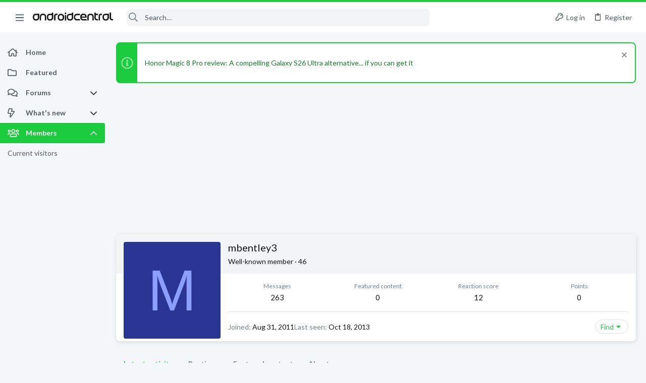

--- FILE ---
content_type: application/javascript
request_url: https://forums.androidcentral.com/js/themehouse/uix/deferSidebarNav.min.js?_v=336d6b43
body_size: 1230
content:
'use strict';(function(m){function e(c){if(n[c])return n[c].exports;var b=n[c]={i:c,l:!1,exports:{}};m[c].call(b.exports,b,b.exports,e);b.l=!0;return b.exports}var n={};e.m=m;e.c=n;e.d=function(c,b,d){e.o(c,b)||Object.defineProperty(c,b,{configurable:!1,enumerable:!0,get:d})};e.n=function(c){var b=c&&c.__esModule?function(){return c["default"]}:function(){return c};e.d(b,"a",b);return b};e.o=function(c,b){return Object.prototype.hasOwnProperty.call(c,b)};e.p="";return e(e.s=13)})({13:function(m,e,
n){Object.defineProperty(e,"__esModule",{value:!0});(new (n(14).a)({settings:window.themehouse.settings.sidebarNav})).register()},14:function(m,e,n){var c=function(){function b(d,a){for(var k=0;k<a.length;k++){var g=a[k];g.enumerable=g.enumerable||!1;g.configurable=!0;"value"in g&&(g.writable=!0);Object.defineProperty(d,g.key,g)}}return function(d,a,k){a&&b(d.prototype,a);k&&b(d,k);return d}}();m=function(){function b(d){var a=this,k=d.settings;k=void 0===k?{}:k;var g=d.init;g=void 0===g?!1:g;d=d.commonVersion;
d=void 0===d?"20210125":d;if(!(this instanceof b))throw new TypeError("Cannot call a class as a function");this.init=function(){a.initGet();a.initSet()};this.toggleSidebar=function(){var f="0";a.visible?(window.document.querySelector(a.settings.selector).classList.remove(a.settings.visible),f="1"):window.document.querySelector(a.settings.selector).classList.add(a.settings.visible);a.visible=!a.visible;a.common.fetch({url:a.settings.link,data:{collapsed:f}})};this.navTrigger=function(f){if(f=f.target){var l=
f.closest(a.settings.navElSelector);if(l){var h=l.querySelector(a.settings.subNavSelector);h&&(l=h.querySelector(a.settings.subNavInnerSelector))&&(l=l.offsetHeight+"px",f.closest(a.settings.collapseTriggerSelector).classList.toggle(a.settings.collapseClass),h.classList.contains(a.settings.expandClass)?(h.style.height=l,h.classList.remove(a.settings.expandClass),window.setTimeout(function(){window.requestAnimationFrame(function(){h.style.height=0;window.setTimeout(function(){window.requestAnimationFrame(function(){h.style.height=
"";a.common.resizeFire()})},a.settings.collapseDuration)})},17)):(h.classList.add(a.settings.expandClass),h.style.height=l,window.setTimeout(function(){window.requestAnimationFrame(function(){h.style.height="";a.common.resizeFire()})},a.settings.collapseDuration)))}}};this.initGet=function(){var f=window.document.querySelectorAll(a.settings.collapseTriggerSelector);if(f&&f.length)for(var l=0,h=f.length;l<h;l++)f[l].addEventListener("click",a.navTrigger);(f=window.document.querySelector(a.settings.triggerSelector))&&
f.addEventListener("click",function(){a.toggleSidebar()})};this.initSet=function(){a.running=!0};this.running=!1;this.settings=Object.assign({selector:"html",triggerSelector:"#uix_sidebarNav--trigger",visible:"sidebarNav--active",collapseTriggerSelector:".uix_sidebarNav--trigger",navElSelector:".p-navEl",subNavSelector:".uix_sidebarNav__subNav",subNavInnerSelector:".uix_sidebarNav__subNavInner",collapseClass:"is-expanded",expandClass:"subNav--expand",collapseDuration:400},k);this.commonVersion=d;
this.common=window.themehouse.common[d];this.visible=!this.settings.state;g&&this.init()}c(b,[{key:"register",value:function(){this.common.register({phase:"afterGet",addon:"TH_UIX_SidebarNav",func:this.initGet,order:10});this.common.register({phase:"afterSet",addon:"TH_UIX_SidebarNav",func:this.initSet,order:10})}}]);return b}();"undefined"===typeof window.themehouse&&(window.themehouse={});window.themehouse.sidebarNav={sidebarNav:m};e.a=m}});